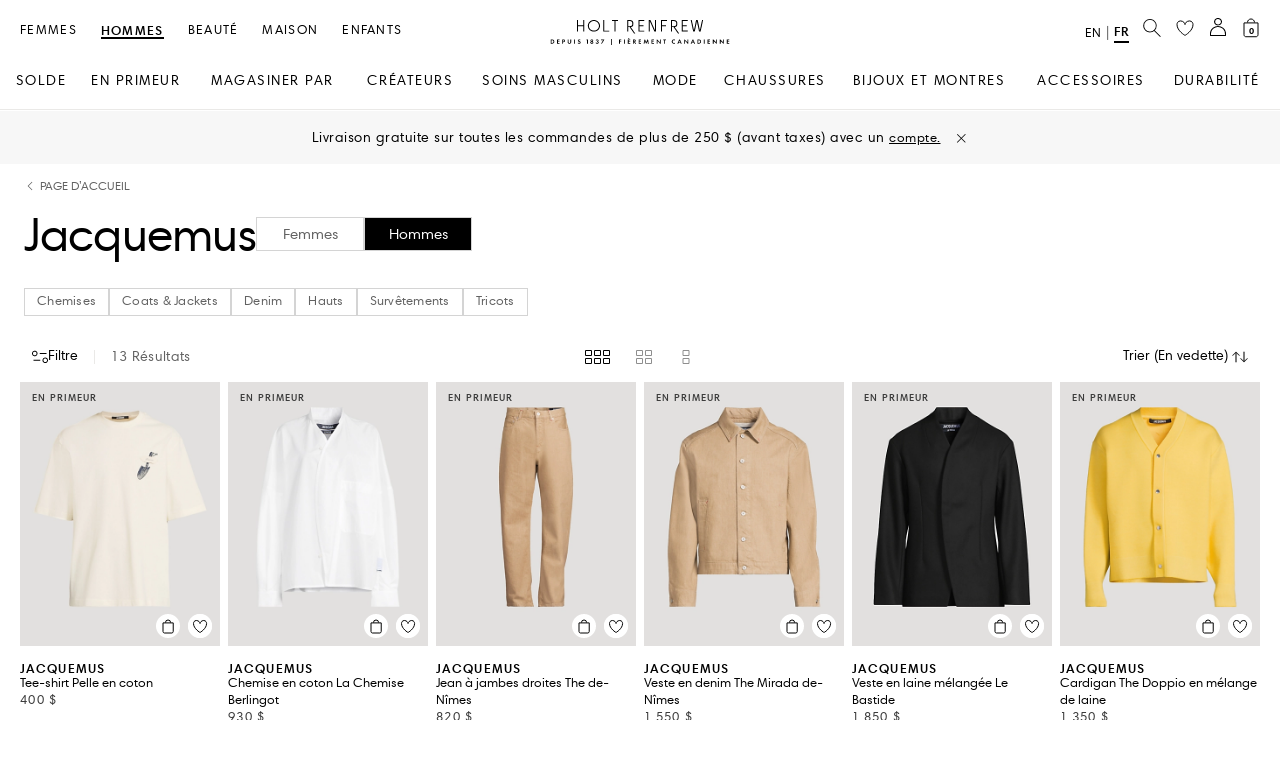

--- FILE ---
content_type: application/x-javascript
request_url: https://consent.cookiebot.com/logconsent.ashx?action=accept&nocache=1768852816709&dnt=false&clp=true&cls=true&clm=true&cbid=0a52461a-4609-4a65-8097-6c73e4da34eb&cbt=leveloptin&ticket=&bulk=false&hasdata=true&method=implied&usercountry=US-39&referer=https%3A%2F%2Fwww.holtrenfrew.com&rc=false
body_size: 230
content:
CookieConsent.setCookie("{stamp:%27TbzyOLgBLARlxKW5qyVgJ7OUncH+MwbXvApPlvUPvcztCz6aRs4lBw==%27%2Cnecessary:true%2Cpreferences:true%2Cstatistics:true%2Cmarketing:true%2Cmethod:%27implied%27%2Cver:2%2Cutc:1768852817167%2Cregion:%27us-39%27}", new Date(1800388817167), '/', '', '');
if (typeof CookieConsent.removeBulkReset!='undefined') {CookieConsent.removeBulkReset();}
CookieConsent.userCountry = 'us-39';


--- FILE ---
content_type: image/svg+xml;charset=UTF-8
request_url: https://www.holtrenfrew.com/_ui/responsive/common/images/wishlist_icon.svg
body_size: -773
content:
<svg width="18" height="16" viewBox="0 0 18 16" fill="none" xmlns="http://www.w3.org/2000/svg">
<path d="M13.4444 0.932861C10.6 0.932861 9 3.34449 9 4.55031C9 3.34449 7.4 0.932861 4.55556 0.932861C1.71111 0.932861 1 3.34449 1 4.55031C1 10.8808 9 15.4027 9 15.4027C9 15.4027 17 10.8808 17 4.55031C17 3.34449 16.2889 0.932861 13.4444 0.932861Z" stroke="black"/>
</svg>